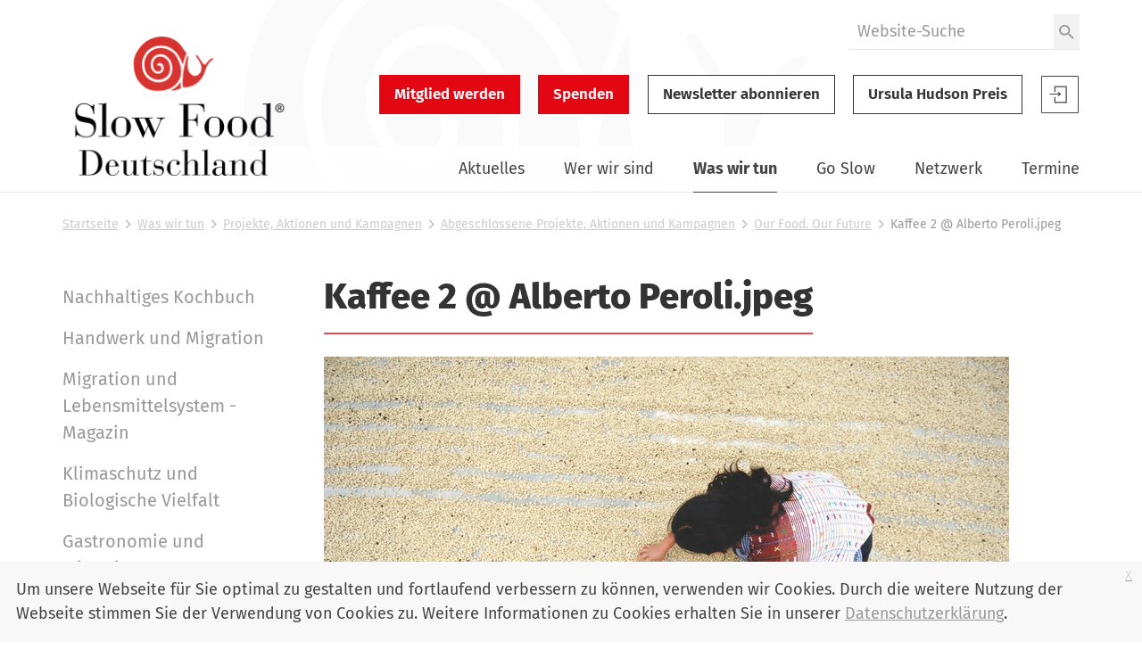

--- FILE ---
content_type: text/html;charset=utf-8
request_url: https://www.slowfood.de/was-wir-tun/projekte-aktionen-und-kampagnen/abgeschlossene-aktionen/ourfoodourfuture/kaffee-2-alberto-peroli.jpeg/view
body_size: 9510
content:
<!DOCTYPE html>
<html xmlns="http://www.w3.org/1999/xhtml" lang="de" xml:lang="de">
  <head><meta http-equiv="Content-Type" content="text/html; charset=UTF-8" />
    <link href="/Plone/++theme++slwfthemediazo/favicon.ico" rel="shortcut icon" type="image/x-icon" />
    <title>Kaffee 2 @ Alberto Peroli.jpeg — Slow Food Deutschland</title>
  <meta content="summary" name="twitter:card" /><meta content="Slow Food Deutschland" property="og:site_name" /><meta content="Kaffee 2 @ Alberto Peroli.jpeg" property="og:title" /><meta content="website" property="og:type" /><meta content="" property="og:description" /><meta content="https://www.slowfood.de/was-wir-tun/projekte-aktionen-und-kampagnen/abgeschlossene-aktionen/ourfoodourfuture/kaffee-2-alberto-peroli.jpeg/view" property="og:url" /><meta content="https://www.slowfood.de/was-wir-tun/projekte-aktionen-und-kampagnen/abgeschlossene-aktionen/ourfoodourfuture/kaffee-2-alberto-peroli.jpeg/@@download/image/Kaffee 2 @ Alberto Peroli.jpeg" property="og:image" /><meta content="image/jpeg" property="og:image:type" /><meta name="DC.date.modified" content="2024-02-07T14:28:13+01:00" /><meta name="DC.format" content="image/jpeg" /><meta name="DC.type" content="Bild" /><meta name="DC.date.created" content="2021-05-10T20:38:58+01:00" /><meta name="viewport" content="width=device-width, initial-scale=1.0" /><meta name="generator" content="Plone - http://plone.com" /><link rel="stylesheet" href="https://www.slowfood.de/++plone++production/++unique++2023-05-30T10:07:39.612453/default.css" data-bundle="production" /><link rel="stylesheet" href="https://www.slowfood.de/++plone++static/++unique++2021-02-09%2014%3A42%3A44.830614/collective-behavior-banner-compiled.css" data-bundle="collective-behavior-banner" /><link rel="stylesheet" href="https://www.slowfood.de/++resource++bdajax/bdajax.css?version=None" data-bundle="bdajax" /><link rel="stylesheet" href="https://www.slowfood.de/++plone++patternslib/++unique++2020-03-31%2018%3A52%3A07.900187/bundle-leaflet-compiled.css" data-bundle="bundle-leaflet" /><link rel="stylesheet" href="https://www.slowfood.de//++theme++slwfthemediazo-custom/custom.css?v=1.9.1" data-bundle="diazo" /><link rel="stylesheet" href="https://www.slowfood.de/custom.css?timestamp=2023-04-19 09:47:09.534055" data-bundle="custom-css" /><link rel="canonical" href="https://www.slowfood.de/was-wir-tun/projekte-aktionen-und-kampagnen/abgeschlossene-aktionen/ourfoodourfuture/kaffee-2-alberto-peroli.jpeg" /><link rel="search" href="https://www.slowfood.de/@@search" title="Website durchsuchen" /><script>PORTAL_URL = 'https://www.slowfood.de';</script><script type="text/javascript" src="https://www.slowfood.de/++plone++production/++unique++2023-05-30T10:07:39.612453/default.js" data-bundle="production"></script><script type="text/javascript" src="https://www.slowfood.de/++plone++static/++unique++2021-02-09%2014%3A42%3A44.830614/responsiveslides-min-compiled.js" data-bundle="collective-behavior-banner"></script><script type="text/javascript" src="https://www.slowfood.de/++resource++plone.formwidget.masterselect/masterselect.js?version=2023-02-10%2016%3A38%3A28.783599" data-bundle="masterselectScript"></script><script type="text/javascript" src="https://www.slowfood.de/++resource++bdajax/bdajax.js?version=None" data-bundle="bdajax"></script><script type="text/javascript" src="https://www.slowfood.de/++plone++patternslib/++unique++2020-03-31%2018%3A52%3A07.900187/bundle-leaflet-compiled.min.js" data-bundle="bundle-leaflet"></script><script type="text/javascript" src="https://www.slowfood.de/++resource++bdajax/overlay.js?version=None" data-bundle="bdajax-jquerytools-overlay"></script><script type="text/javascript" src="https://www.slowfood.de/++plone++patternslib/++unique++2020-03-31%2018%3A52%3A08.040183/patterns-compiled.min.js" data-bundle="patterns"></script><script type="text/javascript" src="https://www.slowfood.de//++theme++slwfthemediazo-custom/custom.js?v=1.9.1" data-bundle="diazo"></script><link href="https://www.slowfood.de/++theme++slwfthemediazo/assets/css/theme.css?v=1.9.1" type="text/css" rel="stylesheet" /><link rel="preload" href="https://www.slowfood.de/++theme++slwfthemediazo/assets/css/fonts/FiraSans-300-Light.woff2" as="font" type="font/woff2" crossorigin="crossorigin" /><link rel="preload" href="https://www.slowfood.de/++theme++slwfthemediazo/assets/css/fonts/FiraSans-400-Regular.woff2" as="font" type="font/woff2" crossorigin="crossorigin" /><link rel="preload" href="https://www.slowfood.de/++theme++slwfthemediazo/assets/css/fonts/FiraSans-400-Italic.woff2" as="font" type="font/woff2" crossorigin="crossorigin" /><link rel="preload" href="https://www.slowfood.de/++theme++slwfthemediazo/assets/css/fonts/FiraSans-500-Medium.woff2" as="font" type="font/woff2" crossorigin="crossorigin" /><link rel="preload" href="https://www.slowfood.de/++theme++slwfthemediazo/assets/css/fonts/FiraSans-600-SemiBold.woff2" as="font" type="font/woff2" crossorigin="crossorigin" /><link rel="preload" href="https://www.slowfood.de/++theme++slwfthemediazo/assets/css/fonts/FiraSans-700-Bold.woff2" as="font" type="font/woff2" crossorigin="crossorigin" /><link rel="preload" href="https://www.slowfood.de/++theme++slwfthemediazo/assets/css/fonts/FiraSans-800-ExtraBold.woff2" as="font" type="font/woff2" crossorigin="crossorigin" /><link rel="preload" href="https://www.slowfood.de/++theme++slwfthemediazo/assets/js/slwf-components/p-b349dea1.entry.js" as="script" crossorigin="crossorigin" /><link rel="stylesheet" href="https://www.slowfood.de//++theme++slwfthemediazo-custom/custom.css?v=1.9.1" data-bundle="diazo" /></head>

  <body id="visual-portal-wrapper" class="frontend icons-off pat-markspeciallinks portaltype-image section-was-wir-tun site-Plone subsection-projekte-aktionen-und-kampagnen subsection-projekte-aktionen-und-kampagnen-abgeschlossene-aktionen subsection-projekte-aktionen-und-kampagnen-abgeschlossene-aktionen-ourfoodourfuture template-image_view thumbs-on userrole-anonymous viewpermission-view" dir="ltr" data-i18ncatalogurl="https://www.slowfood.de/plonejsi18n" data-pat-plone-modal="{&quot;actionOptions&quot;: {&quot;displayInModal&quot;: false}}" data-pat-markspeciallinks="{&quot;external_links_open_new_window&quot;: true, &quot;mark_special_links&quot;: false}" data-view-url="https://www.slowfood.de/was-wir-tun/projekte-aktionen-und-kampagnen/abgeschlossene-aktionen/ourfoodourfuture/kaffee-2-alberto-peroli.jpeg/view" data-portal-url="https://www.slowfood.de" data-pat-pickadate="{&quot;date&quot;: {&quot;selectYears&quot;: 200}, &quot;time&quot;: {&quot;interval&quot;: 15 } }" data-base-url="https://www.slowfood.de/was-wir-tun/projekte-aktionen-und-kampagnen/abgeschlossene-aktionen/ourfoodourfuture/kaffee-2-alberto-peroli.jpeg"><div class="spinner">
      <div class="double-bounce1"></div>
      <div class="double-bounce2"></div>
    </div><section id="portal-toolbar"></section><div class="outer-wrapper">
      <header id="header" class="header-background-logo">
        <div class="header-background-navigation">
          <div class="container">
            <div class="row">
              <a id="logo-desktop" class="portal-logo col-xs-12 col-md-3 hidden-xs" aria-labelledby="logo-desktop-title" hidden="" href="https://www.slowfood.de">
  <span id="logo-desktop-title" class="visually-hidden">Slow Food Deutschland</span>
  <img src="https://www.slowfood.de/@@site-logo/slow-food-de-logo-2023.png" alt="Slow Food Deutschland" width="532" height="316" />
</a>
              <div id="portal-header" class="col-xs-12 col-md-9">
                <slwf-burger-menu data-max-width="62.5" data-style-url="https://www.slowfood.de/++theme++slwfthemediazo/assets/css/theme.css">
      <a id="logo-mobile" class="portal-logo" aria-labelledby="logo--mobile-title" slot="header" href="https://www.slowfood.de">
  <span id="logo-mobile-title" class="visually-hidden">Slow Food Deutschland</span>
  <img src="https://www.slowfood.de/@@site-logo/slow-food-de-logo-2023.png" alt="Slow Food Deutschland" width="532" height="316" />
</a>
      <div id="portal-searchbox" class="burger-menu-collapse">

    <form id="searchGadget_form" action="https://www.slowfood.de/@@search" role="search">

        <div class="LSBox">
        <label class="hiddenStructure" for="searchGadget">Website durchsuchen</label>

        
        

        <input name="SearchableText" type="text" size="18" id="searchGadget" title="Website durchsuchen" placeholder="Website-Suche" class="searchField" />

        <button class="searchButton" type="submit" value="Suche">
          <img src="https://www.slowfood.de/++theme++slwfthemediazo/assets/img/icon-search.svg" alt="Suche" width="19" height="18" />

        </button>


         </div>
    </form>

    
    

</div>
      <div id="slwf-cta-links-header" class="header-buttons burger-menu-collapse">
      
        <a href="https://www.slowfood.de/mitgliedwerden" id="cta_links-mitglied_werden" class="btn btn-primary btn-lg">Mitglied werden</a>
      
        <a href="https://www.slowfood.de/wirueberuns/spenden" id="cta_links-spenden" class="btn btn-primary btn-lg">Spenden</a>
      
        <a href="https://www.slowfood.de/was-wir-tun/projekte-aktionen-und-kampagnen/abgeschlossene-aktionen/ourfoodourfuture/kaffee-2-alberto-peroli.jpeg/@@newsletter_subscribe" id="cta_links-newsletter" class="btn btn-default btn-lg">Newsletter abonnieren</a>
      
        <a href="https://www.slowfood.de/ursula-hudson" id="cta_links-kondolenz" class="btn btn-default btn-lg">Ursula Hudson Preis</a>
      
  </div>
      <div id="portal-anontools" class="dropdown" slot="header">
  <a href="https://www.slowfood.de/login" class="button--account">
    <span class="visually-hidden">Slow Food Benutzer-Anmeldung</span>
    <svg width="44" height="44" viewbox="0 0 44 44" version="1.1" xmlns="http://www.w3.org/2000/svg" xmlns:xlink="http://www.w3.org/1999/xlink">
      <g id="Page-1" stroke="none" stroke-width="1" fill="none" fill-rule="evenodd">
        <g id="icon-login" transform="translate(1.000000, 1.000000)">
          <polygon id="Path" fill="currentColor" fill-rule="nonzero" points="18.606 22.3249091 19.4526818 23.121 22.2724091 20.4692727 19.4526818 17.8185 18.606 18.6145909 19.9795909 19.9060909 9.54545455 19.9060909 9.54545455 21.0324545 19.9786364 21.0324545"></polygon>
          <polygon id="Path" fill="currentColor" fill-rule="nonzero" points="14.8489091 11.4545455 14.8489091 18.2442273 16.0478182 18.2442273 16.0478182 12.6353182 27.4374545 12.6353182 27.4374545 29.3646818 16.0478182 29.3646818 16.0478182 23.7557727 14.8489091 23.7557727 14.8489091 30.5454545 28.6363636 30.5454545 28.6363636 11.4545455"></polygon>
          <polygon id="Path" stroke="currentColor" points="0.477272727 0.477272727 41.5227273 0.477272727 41.5227273 41.5227273 0.477272727 41.5227273"></polygon>
        </g>
      </g>
    </svg>

  </a>

  
</div>
      <nav class="plone-navbar burger-menu-collapse" id="portal-globalnav-wrapper">
    <slwf-navigation data-base-url="https://www.slowfood.de/was-wir-tun/projekte-aktionen-und-kampagnen/abgeschlossene-aktionen/ourfoodourfuture/kaffee-2-alberto-peroli.jpeg" data-style-url="https://www.slowfood.de/++theme++slwfthemediazo/assets/css/theme.css" data-max-width="62.5" data-loading-text="Bitte warten" data-back-title="Zurück" data-next-title="Weiter" data-root-title="Startseite">
      <ul class="plone-nav plone-navbar-nav" id="portal-globalnav">
        <li class="aktuelles has_subtree"><a href="https://www.slowfood.de/aktuelles" class="state-published" aria-haspopup="true">Aktuelles</a><ul class="has_subtree dropdown"><li class="news"><a href="https://www.slowfood.de/aktuelles/news" class="state-published">News</a></li><li class="jobs"><a href="https://www.slowfood.de/aktuelles/jobs" class="state-published">Jobs</a></li><li class="archiv"><a href="https://www.slowfood.de/aktuelles/archiv" class="state-published">Archiv</a></li></ul></li><li class="wer-wir-sind has_subtree"><a href="https://www.slowfood.de/wer-wir-sind" class="state-published" aria-haspopup="true">Wer wir sind</a><ul class="has_subtree dropdown"><li class="unsere-philosophie"><a href="https://www.slowfood.de/wer-wir-sind/unsere-philosophie" class="state-published">Unsere Philosophie</a></li><li class="slow-food-deutschland"><a href="https://www.slowfood.de/wer-wir-sind/slow-food-deutschland" class="state-published">Slow Food Deutschland</a></li><li class="sfd-auf-einen-blick"><a href="https://www.slowfood.de/wer-wir-sind/sfd-auf-einen-blick" class="state-published">Slow Food Deutschland: Ziele, Zahlen und Tätigkeitsfelder auf einen Blick</a></li><li class="slowfoodyouth"><a href="https://www.slowfood.de/wer-wir-sind/slowfoodyouth" class="state-published">Slow Food Youth Deutschland</a></li><li class="slow-food-weltweit"><a href="https://www.slowfood.de/wer-wir-sind/slow-food-weltweit" class="state-published">Slow Food weltweit</a></li><li class="spenden"><a href="https://www.slowfood.de/wer-wir-sind/spenden" class="state-published">Jetzt Spenden!</a></li><li class="presse"><a href="https://www.slowfood.de/wer-wir-sind/presse" class="state-published">Presse</a></li><li class="kontakt"><a href="https://www.slowfood.de/wer-wir-sind/kontakt" class="state-published">Kontakt</a></li></ul></li><li class="was-wir-tun has_subtree inPath"><a href="https://www.slowfood.de/was-wir-tun" class="state-published" aria-haspopup="true">Was wir tun</a><ul class="has_subtree dropdown"><li class="ernaehrungswende"><a href="https://www.slowfood.de/was-wir-tun/ernaehrungswende" class="state-published">Ernährungswende</a></li><li class="bildung"><a href="https://www.slowfood.de/was-wir-tun/bildung" class="state-published">Bildung</a></li><li class="vielfalt"><a href="https://www.slowfood.de/was-wir-tun/vielfalt" class="state-published">Vielfalt</a></li><li class="projekte-aktionen-und-kampagnen inPath"><a href="https://www.slowfood.de/was-wir-tun/projekte-aktionen-und-kampagnen" class="state-published">Projekte, Aktionen und Kampagnen</a></li><li class="zum-nachlesen"><a href="https://www.slowfood.de/was-wir-tun/zum-nachlesen" class="state-published">Zum Nachlesen</a></li></ul></li><li class="go-slow has_subtree"><a href="https://www.slowfood.de/go-slow" class="state-published" aria-haspopup="true">Go Slow</a><ul class="has_subtree dropdown"><li class="slow-einkaufen"><a href="https://www.slowfood.de/go-slow/slow-einkaufen" class="state-published">Einkaufen</a></li><li class="rezepte"><a href="https://www.slowfood.de/go-slow/rezepte" class="state-published">Rezepte</a></li><li class="alltagstipps"><a href="https://www.slowfood.de/go-slow/alltagstipps" class="state-published">Tipps für einen slowen Alltag</a></li><li class="genussfuehrer"><a href="https://www.slowfood.de/go-slow/genussfuehrer" class="state-published">Slow Food Genussführer</a></li><li class="slow-wein"><a href="https://www.slowfood.de/go-slow/slow-wein" class="state-published">Slow Wein Deutschland</a></li><li class="slowpedia-lebensmittelwissen"><a href="https://www.slowfood.de/go-slow/slowpedia-lebensmittelwissen" class="state-published">Slowpedia - Lebensmittelwissen</a></li><li class="slow-food-shop"><a href="https://www.slowfood.de/go-slow/slow-food-shop" class="state-published">Slow Food Shop</a></li><li class="rebstock-patenschaften"><a href="https://www.slowfood.de/go-slow/rebstock-patenschaften" class="state-published">Rebstock-Patenschaften</a></li><li class="warenkunde"><a href="https://www.slowfood.de/go-slow/warenkunde" class="state-published">Warenkunde</a></li></ul></li><li class="netzwerk has_subtree"><a href="https://www.slowfood.de/netzwerk" class="state-published" aria-haspopup="true">Netzwerk</a><ul class="has_subtree dropdown"><li class="vor-ort"><a href="https://www.slowfood.de/netzwerk/vor-ort" class="state-published">Vor Ort</a></li><li class="chef-alliance"><a href="https://www.slowfood.de/netzwerk/chef-alliance" class="state-published">Chef Alliance</a></li><li class="slow-food-youth-deutschland"><a href="https://www.slowfood.de/netzwerk/slow-food-youth-deutschland" class="state-published">Slow Food Youth Deutschland</a></li><li class="slow-food-farms"><a href="https://www.slowfood.de/netzwerk/slow-food-farms" class="state-published">Slow Food Farms</a></li><li class="unterstuetzer"><a href="https://www.slowfood.de/netzwerk/unterstuetzer" class="state-published">Unterstützer</a></li><li class="kooperationen"><a href="https://www.slowfood.de/netzwerk/kooperationen" class="state-published">Kooperationen</a></li><li class="gaerten-in-afrika"><a href="https://www.slowfood.de/netzwerk/gaerten-in-afrika" class="state-published">Gärten in Afrika</a></li><li class="terra-madre-netzwerk"><a href="https://www.slowfood.de/netzwerk/terra-madre-netzwerk" class="state-published">Terra Madre Netzwerk</a></li><li class="communities"><a href="https://www.slowfood.de/netzwerk/communities" class="state-published">Slow Food Communities</a></li></ul></li><li class="kalender has_subtree"><a href="https://www.slowfood.de/kalender" class="state-published" aria-haspopup="true">Termine</a><ul class="has_subtree dropdown"><li class="termine_convivien"><a href="https://www.slowfood.de/kalender/termine_convivien" class="state-published">Termine regional</a></li><li class="termine_ueberregional"><a href="https://www.slowfood.de/kalender/termine_ueberregional" class="state-published">Termine Slow Food Deutschland</a></li><li class="termine_international"><a href="https://www.slowfood.de/kalender/termine_international" class="state-published">Termine international</a></li><li class="termine-slow-food-youth-deutschland"><a href="https://www.slowfood.de/kalender/termine-slow-food-youth-deutschland" class="state-published">Termine Slow Food Youth Deutschland</a></li><li class="archiv-termine-regional-ueberregional-international"><a href="https://www.slowfood.de/kalender/archiv-termine-regional-ueberregional-international" class="state-published">Archiv Termine (regional, überregional, international)</a></li></ul></li>
      </ul>
    </slwf-navigation>
  </nav>
    </slwf-burger-menu>
              </div>
            </div>
          </div>
        </div>
      </header>

      <div id="above-content-wrapper">
        <section id="viewlet-above-content"><nav id="portal-breadcrumbs" class="plone-breadcrumb">
  <div class="container">
    <span id="breadcrumbs-you-are-here" class="hiddenStructure">Sie sind hier</span>
    <ol aria-labelledby="breadcrumbs-you-are-here">
      <li id="breadcrumbs-home">
        <a href="https://www.slowfood.de">Startseite</a>
      </li>
      <li id="breadcrumbs-1">
        
          <a href="https://www.slowfood.de/was-wir-tun">Was wir tun</a>
          
        
      </li>
      <li id="breadcrumbs-2">
        
          <a href="https://www.slowfood.de/was-wir-tun/projekte-aktionen-und-kampagnen">Projekte, Aktionen und Kampagnen</a>
          
        
      </li>
      <li id="breadcrumbs-3">
        
          <a href="https://www.slowfood.de/was-wir-tun/projekte-aktionen-und-kampagnen/abgeschlossene-aktionen">Abgeschlossene Projekte, Aktionen und Kampagnen</a>
          
        
      </li>
      <li id="breadcrumbs-4">
        
          <a href="https://www.slowfood.de/was-wir-tun/projekte-aktionen-und-kampagnen/abgeschlossene-aktionen/ourfoodourfuture">Our Food. Our Future</a>
          
        
      </li>
      <li id="breadcrumbs-5">
        
          
          <span id="breadcrumbs-current">Kaffee 2 @ Alberto Peroli.jpeg</span>
        
      </li>
    </ol>
  </div>
</nav>



<div class="dsgvo-banner">
  <a class="dsgvo-close-banner">
    x
  </a>
  <div>Um unsere Webseite für Sie optimal zu gestalten und fortlaufend verbessern zu können, verwenden wir Cookies. Durch die weitere Nutzung der Webseite stimmen Sie der Verwendung von Cookies zu. Weitere Informationen zu Cookies erhalten Sie in unserer <a href="https://www.slowfood.de/datenschutz" target="_blank">Datenschutzerklärung</a>.</div>
    
</div>
</section>
      </div>

      <div id="before-content">
        
      </div>

      <div id="main-content" class="container">
        <div class="row">
          <div class="col-xs-12">
            <aside id="global_statusmessage">
        

        <div></div>
      </aside>
          </div>
        </div>

        <main id="main-container" class="row row-offcanvas row-offcanvas-right" role="main">
          <div class="col-xs-12 col-md-9 order-md-2">
        <div class="row">
          <div class="col-xs-12">
            
            <article id="content">
                
                  <header>
                    <div id="viewlet-above-content-title"><span id="social-tags-body" style="display: none" itemscope="" itemtype="http://schema.org/WebPage">
  <span itemprop="name">Kaffee 2 @ Alberto Peroli.jpeg</span>
  <span itemprop="description"></span>
  <span itemprop="url">https://www.slowfood.de/was-wir-tun/projekte-aktionen-und-kampagnen/abgeschlossene-aktionen/ourfoodourfuture/kaffee-2-alberto-peroli.jpeg/view</span>
  <span itemprop="image">https://www.slowfood.de/was-wir-tun/projekte-aktionen-und-kampagnen/abgeschlossene-aktionen/ourfoodourfuture/kaffee-2-alberto-peroli.jpeg/@@download/image/Kaffee 2 @ Alberto Peroli.jpeg</span>
</span>
</div>
                    
                      <header><h1 class="documentFirstHeading">Kaffee 2 @ Alberto Peroli.jpeg</h1></header>
                    
                    <div id="viewlet-below-content-title">

</div>

                    
                      
                    
                  </header>

                  <div id="viewlet-above-content-body"></div>
                  <div id="content-core">
                    

  <figure class="image-product">
    <a class="discreet" href="https://www.slowfood.de/was-wir-tun/projekte-aktionen-und-kampagnen/abgeschlossene-aktionen/ourfoodourfuture/kaffee-2-alberto-peroli.jpeg/image_view_fullscreen">
    <img src="https://www.slowfood.de/was-wir-tun/projekte-aktionen-und-kampagnen/abgeschlossene-aktionen/ourfoodourfuture/kaffee-2-alberto-peroli.jpeg/@@images/fe0607c6-cf9c-4163-a6ea-ce9710ad8337.jpeg" alt="Kaffee 2 @ Alberto Peroli.jpeg" title="Kaffee 2 @ Alberto Peroli.jpeg" height="510" width="768" />
    <figcaption class="discreet">
      <strong class="sr-only">Zeige Bild in voller Größe…</strong>
      <span>
        Größe:
        
        399.0 KB
      </span>
    </figcaption>
    </a>
  </figure>


                  </div>
                  <div id="viewlet-below-content-body">



    <div class="visualClear"><!-- --></div>

    <div class="documentActions">
        

            <p class="hiddenStructure">Inhaltspezifische Aktionen</p>

            <ul>
                  <li id="document-action-print">
                      <a href="javascript:this.print();" title="">Drucken</a>
                  </li>
            </ul>
        

        

    </div>



</div>
                
              </article>
          </div>
        </div>
        <footer class="row">
          <div class="col-xs-12 col-sm-12">
           <div id="viewlet-below-content">
</div>
          </div>
        </footer>
      </div>
          <div id="sidebar" class="col-xs-12 col-md-3 order-md-1 sidebar-offcanvas visible-main-menu-bp">
          <aside id="portal-column-one">
            <div class="portletWrapper" id="portletwrapper-706c6f6e652e6c656674636f6c756d6e0a636f6e746578740a2f506c6f6e650a6e617669676174696f6e" data-portlethash="706c6f6e652e6c656674636f6c756d6e0a636f6e746578740a2f506c6f6e650a6e617669676174696f6e">
<aside class="portlet portletNavigationTree">

    <header class="portletHeader hiddenStructure">
        <a href="https://www.slowfood.de/was-wir-tun/projekte-aktionen-und-kampagnen/abgeschlossene-aktionen/ourfoodourfuture" class="tile">Navigation</a>
    </header>

    <nav class="portletContent lastItem">
        <ul class="navTree navTreeLevel0">
            
            



<li class="navTreeItem visualNoMarker section-nachhaltiges-kochbuch">

    

        <a href="/Plone/resolveuid/a510abe7bab44adc9c30f684bb7867e8" title="" class="state-published contenttype-link">

             

            

            Nachhaltiges Kochbuch
        </a>
        

    
</li>

<li class="navTreeItem visualNoMarker navTreeFolderish section-handwerk-und-migration">

    

        <a href="https://www.slowfood.de/was-wir-tun/projekte-aktionen-und-kampagnen/abgeschlossene-aktionen/ourfoodourfuture/handwerk-und-migration" title="Die Kampagne Our Food Our Future setzt sich ein für menschenwürdige Arbeits- und Lebensbedingungen entlang von Agrar-Lieferketten. Handwerksbetriebe sind ein wichtiger Baustein eines zukunftsfähigen Lebensmittelsystem, das Mensch, Tier und Natur respektiert. Anstelle anonymer industrialisierter Produktionsstraßen erlauben sie menschliche Begegnung, kreativen Austausch und individuelle Förderung." class="state-published navTreeFolderish contenttype-document">

             

            

            Handwerk und Migration
        </a>
        

    
</li>

<li class="navTreeItem visualNoMarker navTreeFolderish section-migration-und-lebensmittelsystem-magazin">

    

        <a href="https://www.slowfood.de/was-wir-tun/projekte-aktionen-und-kampagnen/abgeschlossene-aktionen/ourfoodourfuture/migration-und-lebensmittelsystem-magazin" title="Über kulinarische Vielfalt, Ausbeutung und zukunftsfähige Lebensmittelerzeugung in einer Migrationsgesellschaft" class="state-published navTreeFolderish contenttype-document">

             

            

            Migration und Lebensmittelsystem - Magazin
        </a>
        

    
</li>

<li class="navTreeItem visualNoMarker navTreeFolderish section-klimaschutz-und-biologische-vielfalt-was-kann-ich">

    

        <a href="https://www.slowfood.de/was-wir-tun/projekte-aktionen-und-kampagnen/abgeschlossene-aktionen/ourfoodourfuture/klimaschutz-und-biologische-vielfalt-was-kann-ich-tun" title="Um die planetaren Grenzen der Erde einzuhalten und die Lebensgrundlagen vor allem im Globalen Süden zu sichern, müssen wir Geschäftsmodelle aufgeben, die unser Klima und unsere Umwelt schädigen. Welche politischen Maßnahmen unserer Meinung nach getroffen werden werden müssen, erklären wir dir anhand von drei Infografiken. Dazwischen gibt's Tipps, was Du im Alltag gleich selbst anpacken kannst." class="state-published navTreeFolderish contenttype-document">

             

            

            Klimaschutz und Biologische Vielfalt
        </a>
        

    
</li>

<li class="navTreeItem visualNoMarker navTreeFolderish section-gastronomie-und-migration">

    

        <a href="https://www.slowfood.de/was-wir-tun/projekte-aktionen-und-kampagnen/abgeschlossene-aktionen/ourfoodourfuture/gastronomie-und-migration" title="Die Kampagne Our Food Our Future setzt sich ein für menschenwürdige Arbeits- und Lebensbedingungen entlang von Lebensmittel-Lieferketten, insbesondere für Migrant*innen. Gute und nachhaltige Arbeitsbedingungen in der Gastronomie sind dabei ein wichtiger Bausstein, denn Migrant*innen spielen in den professionellen Küchen hierzulande eine wichtige Rolle. Noch haben sie allerdings oftmals mit widrigen Arbeitsbedingungen zu kämpfen. Darüber und über seinen eigenen Food Truck haben wir mit dem Koch Tapha Njie gesprochen." class="state-published navTreeFolderish contenttype-document">

             

            

            Gastronomie und Migration
        </a>
        

    
</li>

<li class="navTreeItem visualNoMarker navTreeFolderish section-aktivismus-und-migration">

    

        <a href="https://www.slowfood.de/was-wir-tun/projekte-aktionen-und-kampagnen/abgeschlossene-aktionen/ourfoodourfuture/aktivismus-und-migration" title="Die Kampagne Our Food Our Future setzt sich ein für menschenwürdige Arbeits- und Lebensbedingungen entlang von Lebensmittel-Lieferketten, insbesondere für Migrant*innen. Wichtig hierfür ist, dass die Perspektiven und Erfahrungen von Migrant*innen in allen Bereichen des Lebensmittelsystems auch in politischen Diskussionen und Organisationen sichtbarer werden. Darüber und über ihre agrarpolitische Arbeit haben wir mit der Bäuerin und Imkerin Paula Gioia gesprochen." class="state-published navTreeFolderish contenttype-document">

             

            

            Aktivismus und Migration
        </a>
        

    
</li>

<li class="navTreeItem visualNoMarker navTreeFolderish section-filmtipps">

    

        <a href="https://www.slowfood.de/was-wir-tun/projekte-aktionen-und-kampagnen/abgeschlossene-aktionen/ourfoodourfuture/filmtipps" title="Tipps zu Filmen, die zeigen, wie ein nachhaltiges und zukunftsfähiges Lebensmittelsystem aussehen kann." class="state-published navTreeFolderish contenttype-document">

             

            

            Filmtipps
        </a>
        

    
</li>

<li class="navTreeItem visualNoMarker navTreeFolderish section-comics-ueber-migrantische-erntehelfer-innen">

    

        <a href="https://www.slowfood.de/was-wir-tun/projekte-aktionen-und-kampagnen/abgeschlossene-aktionen/ourfoodourfuture/comics-ueber-migrantische-erntehelfer-innen" title="Viele Migrant*innen in Europa sorgen als Erntehelfer*innen dafür, dass Erdbeeren und Tomaten auf unsere Teller gelangen. Häufig arbeiten sie für miserable Löhne und wohnen unter verheerenden Bedingungen, Erntehelferinnen sind nicht selten von sexueller Gewalt betroffen. Gemeinsam mit der Comiczeichnerin Barbara Yelin erzählen wir exemplarisch vier Geschichten von Erntehelfer*innen, die bis auf die fiktiven Hauptcharaktere auf Fakten beruhen." class="state-published navTreeFolderish contenttype-document">

             

            

            Comics über migrantische Erntehelfer*innen
        </a>
        

    
</li>

<li class="navTreeItem visualNoMarker navTreeCurrentNode section-kaffee-2-alberto-peroli-jpeg">

    

        <a href="https://www.slowfood.de/was-wir-tun/projekte-aktionen-und-kampagnen/abgeschlossene-aktionen/ourfoodourfuture/kaffee-2-alberto-peroli.jpeg/view" title="" class="state-missing-value navTreeCurrentItem navTreeCurrentNode contenttype-image">

             

            

            Kaffee 2 @ Alberto Peroli.jpeg
        </a>
        

    
</li>




        </ul>
    </nav>
</aside>


</div>
          </aside>
        </div>
        </main>
        <!--/row-->
      </div>
      <!--/container-->

      <section id="after-content">
        
      </section>
    </div><!--/outer-wrapper --><footer id="portal-footer-wrapper">
      <div class="container">
        <div class="doormat"><aside class="portlet slwf-portlet-doormat row">
    <div class="col-xs-12 col-sm-6 col-md-3">
      <ul>
        <li><a href="https://www.slowfood.de/wer-wir-sind">Wer wir sind</a></li>
        <li><a href="https://www.slowfood.de/netzwerk/vor-ort">Slow Food vor Ort</a></li>
        <li><a href="https://www.slowfood.de/was-wir-tun/projekte-aktionen-und-kampagnen/messen">Slow Food Messen</a></li>
        <li><a href="https://www.slowfood.de/zum-nachlesen/slowfoodmagazin">Slow Food Magazin</a></li>
      </ul>
    </div>

    <div class="col-xs-12 col-sm-6 col-md-3">
      <ul>
        <li><a href="https://www.slowfood.de/zum-nachlesen">Publikationen</a></li>
        <li><a href="https://www.slowfood.de/wer-wir-sind/presse">Presse</a></li>
        <li><a href="https://www.slowfood.de/kalender">Termine</a></li>
        <li><a href="https://www.slowfood.de/netzwerk/unterstuetzer">Unterstützer</a></li>
      </ul>
    </div>

    <div class="col-xs-12 col-sm-6 col-md-3">
      <ul>
        <li><a href="https://www.slowfood.de/netzwerk/terra-madre-netzwerk">Terra Madre Netzwerk</a></li>
        <li><a href="https://www.slowfood.de/wer-wir-sind/slowfoodyouth">Slow Food Youth Deutschland</a></li>
        <li><a href="https://www.slowfood.de/was-wir-tun/projekte-aktionen-und-kampagnen/arche-des-geschmacks">Arche des Geschmacks</a></li>
        <li><a href="https://www.slowfood.com/de/" target="_blank" rel="noopener noreferrer">Slow Food International</a></li>
      </ul>
    </div>

    <div class="col-xs-12 col-sm-6 col-md-3">
      <ul>
        <li><a href="https://www.slowfood.de/was-wir-tun/bildung">Bildung</a></li>
        <li><a href="https://www.slowfood.de/service">Service</a></li>
        <li><a href="https://www.slowfood.de/service/rechtshinweise">Rechtshinweise</a></li>
        <li><a href="https://www.slowfood.de/service/feedback">Feedback</a></li>
      </ul>
    </div>
  </aside></div>
        <div class="row">
          <div class="actions col-xs-12">
            <div class="site-actions"><ul class="actions-site_actions">
      
        <li class="portletItem">
          <a href="https://www.slowfood.de">

            <span>Startseite</span>

            

          </a>
        </li>
      
        <li class="portletItem">
          <a href="https://www.slowfood.de/service/impressum">

            <span>Impressum</span>

            

          </a>
        </li>
      
        <li class="portletItem">
          <a href="https://www.slowfood.de/service/datenschutz">

            <span>Datenschutz</span>

            

          </a>
        </li>
      
        <li class="portletItem">
          <a href="https://www.slowfood.de/service/kontakt">

            <span>Kontakt</span>

            

          </a>
        </li>
      
        <li class="portletItem">
          <a href="https://www.slowfood.de/service/jobs">

            <span>Jobs</span>

            

          </a>
        </li>
      
        <li class="portletItem">
          <a href="https://www.slowfood.de/sitemap">

            <span>Sitemap</span>

            

          </a>
        </li>
      
    </ul></div>
            <div class="social-links"><ul class="actions-social_links">
      
        <li class="portletItem">
          <a href="https://www.youtube.com/user/SlowFoodDeutschland">

            <span>Youtube</span>

            

          </a>
        </li>
      
        <li class="portletItem">
          <a href="https://www.facebook.com/SlowFoodDeutschland/">

            <span>Facebook</span>

            

          </a>
        </li>
      
        <li class="portletItem">
          <a href="https://www.instagram.com/slowfooddeutschland/?hl=de">

            <span>Instagram</span>

            

          </a>
        </li>
      
        <li class="portletItem">
          <a href="https://www.linkedin.com/company/slow-food-deutschland/">

            <span>LinkedIn</span>

            

          </a>
        </li>
      
        <li class="portletItem">
          <a href="https://bsky.app/profile/slowfoodde.bsky.social">

            <span>Bluesky</span>

            

          </a>
        </li>
      
    </ul></div>
            <div class="cta-links"><ul class="actions-cta_actions_footer">
      
        <li class="portletItem">
          <a href="https://www.slowfood.de/mitgliedwerden">

            <span>Mitglied werden</span>

            

          </a>
        </li>
      
    </ul></div>
          </div>
        </div>
        <div class="copyright row"><div class="col-xs-12"></div></div>
      </div>
    </footer><footer id="portal-colophon-wrapper">
      <div class="container">
        <div class="colophon row"><div class="col-xs-12">
      <span>Slow Food Deutschland e. V. - Marienstraße 30 - 10117 Berlin</span>
      <span>Telefon: <a href="tel:03020004750">030 / 2 00 04 75-0</a></span>
      <span><a href="mailto:info@slowfood.de">info@slowfood.de</a></span>
    </div></div>
      </div>
    </footer>
        
      <script type="text/javascript">
  var _paq = _paq || [];
  // tracker methods like "setCustomDimension" should be called before "trackPageView"
  _paq.push(["setDocumentTitle", document.domain + "/" + document.title]);
  _paq.push(["setCookieDomain", ".slowfood.de"]);
  _paq.push(["setDomains", ["*.slowfood.de"]]);
  _paq.push(['trackPageView']);
  _paq.push(['enableLinkTracking']);
  (function() {
    var u="https://track.slowfood.de/";
    _paq.push(['setTrackerUrl', u+'piwik.php']);
    _paq.push(['setSiteId', '1']);
    var d=document, g=d.createElement('script'), s=d.getElementsByTagName('script')[0];
    g.type='text/javascript'; g.async=true; g.defer=true; g.src=u+'piwik.js'; s.parentNode.insertBefore(g,s);
  })();
</script>
<script type="text/javascript">
    var _bp_iframe        = _bp_iframe || {};
    _bp_iframe.project_id = 145035;
    _bp_iframe.lang       = 'de';
    _bp_iframe.width = 600;
    _bp_iframe.color = 'e30613';
    _bp_iframe.background_color = 'ffffff';
    _bp_iframe.default_amount = 50;
    _bp_iframe.recurring_interval = 'single';
    _bp_iframe.bottom_logo = true;
    (function() {
      var bp = document.createElement('script'); bp.type = 'text/javascript'; bp.async = true;
      bp.src = 'https://betterplace-assets.betterplace.org/assets/load_donation_iframe.js';
      var s = document.getElementsByTagName('script')[0]; s.parentNode.insertBefore(bp, s);
    })();
  </script><script type="module" src="/Plone/++theme++slwfthemediazo/++theme++slwfthemediazo/assets/js/slwf-components/slowfoodcomponents.esm.js" crossorigin=""></script><script nomodule="" src="/Plone/++theme++slwfthemediazo/++theme++slwfthemediazo/assets/js/slwf-components/slowfoodcomponents.js" crossorigin=""></script><script src="https://www.slowfood.de/++theme++slwfthemediazo/assets/js/theme.js?v=1.9.1"></script><script type="text/javascript" src="https://www.slowfood.de//++theme++slwfthemediazo-custom/custom.js?v=1.9.1" data-bundle="diazo"></script></body>
</html>